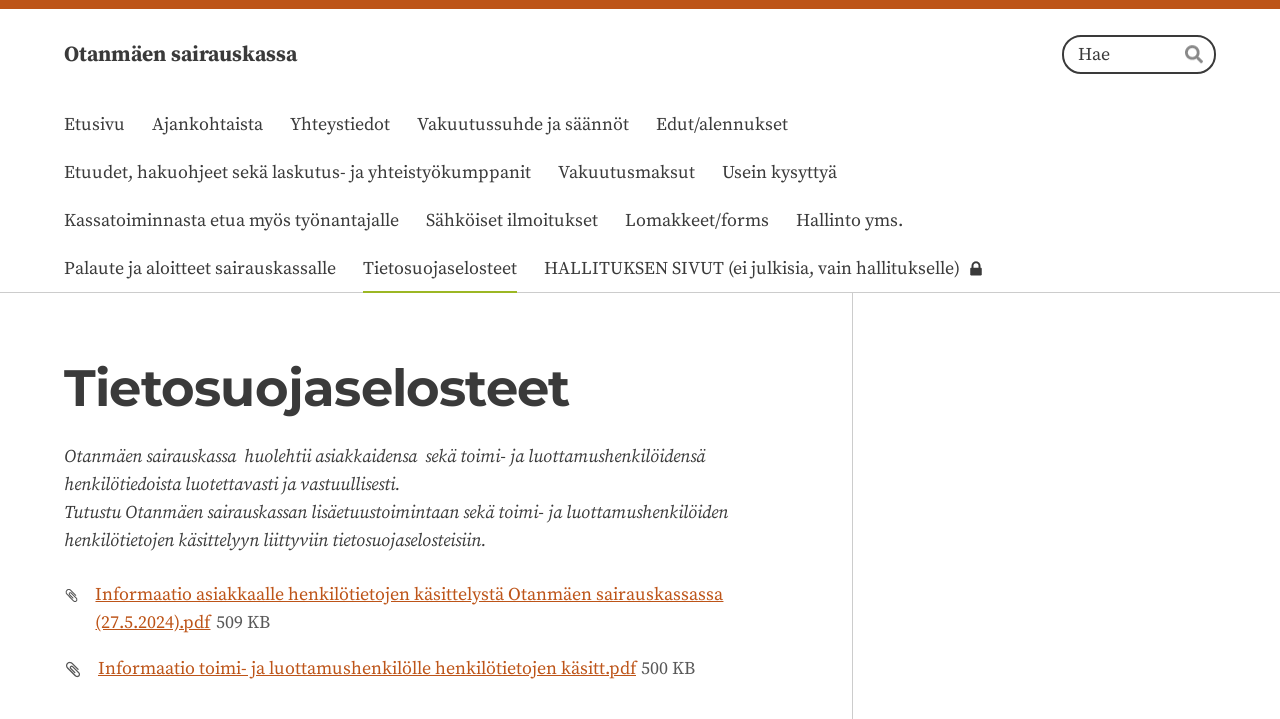

--- FILE ---
content_type: text/html; charset=utf-8
request_url: https://www.otanmaensairauskassa.fi/tietosuojaselosteet/
body_size: 5894
content:
<!DOCTYPE html>
<html class="no-js" lang="fi">

<head>
  <title>Tietosuojaselosteet - Otanmäen sairauskassa</title>
  <meta charset="utf-8">
  <meta name="viewport" content="width=device-width,initial-scale=1.0">
  <link rel="preconnect" href="https://fonts.avoine.com" crossorigin>
  <link rel="preconnect" href="https://bin.yhdistysavain.fi" crossorigin>
  <script data-cookieconsent="ignore">
    document.documentElement.classList.replace('no-js', 'js')
  </script>
  
  <link href="https://fonts.avoine.com/fonts/montserrat/ya.css" rel="stylesheet" class="font-import"><link href="https://fonts.avoine.com/fonts/source-serif-pro/ya.css" rel="stylesheet" class="font-import">
  <link rel="stylesheet" href="/@css/browsing-1.css?b1768915418s1727767255761">
  
<link rel="canonical" href="https://www.otanmaensairauskassa.fi/tietosuojaselosteet/"><meta name="description" content="Otanmäen sairauskassa huolehtii asiakkaidensa sekä toimi- ja luottamushenkilöidensä henkilötiedoista luotettavasti ja vastuullisesti. Tutustu Otanmäen sairauskassan lisäetuustoimintaan sekä toimi- ja…"><meta itemprop="name" content="Tietosuojaselosteet"><meta itemprop="url" content="https://www.otanmaensairauskassa.fi/tietosuojaselosteet/"><meta property="og:type" content="website"><meta property="og:title" content="Tietosuojaselosteet"><meta property="og:url" content="https://www.otanmaensairauskassa.fi/tietosuojaselosteet/"><meta property="og:description" content="Otanmäen sairauskassa huolehtii asiakkaidensa sekä toimi- ja luottamushenkilöidensä henkilötiedoista luotettavasti ja vastuullisesti. Tutustu Otanmäen sairauskassan lisäetuustoimintaan sekä toimi- ja…"><meta property="og:site_name" content="Otanmäen sairauskassa"><meta name="twitter:card" content="summary_large_image"><meta name="twitter:title" content="Tietosuojaselosteet"><meta name="twitter:description" content="Otanmäen sairauskassa huolehtii asiakkaidensa sekä toimi- ja luottamushenkilöidensä henkilötiedoista luotettavasti ja vastuullisesti. Tutustu Otanmäen sairauskassan lisäetuustoimintaan sekä toimi- ja…">

  
  <script type="module" src="/@res/ssr-browsing/ssr-browsing.js?b1768915418"></script>
</head>

<body data-styles-page-id="1">
  
  
  <div id="app" class=""><a class="skip-link noindex" href="#start-of-content">Siirry sivun sisältöön</a><div class="bartender"><!----><div class="d4-canvas bartender__content"><div class="d4-mobile-bar noindex"><!----><div class="d4-mobile-bar__col d4-mobile-bar__col--fill"><button class="d4-mobile-bar__item d4-offcanvas-toggle" data-bartender-toggle="left"><span aria-hidden="true" class="icon d4-offcanvas-toggle__icon"><svg style="fill: currentColor; width: 17px; height: 17px" width="1792" height="1792" viewBox="0 0 1792 1792" xmlns="http://www.w3.org/2000/svg">
  <path d="M1664 1344v128q0 26-19 45t-45 19h-1408q-26 0-45-19t-19-45v-128q0-26 19-45t45-19h1408q26 0 45 19t19 45zm0-512v128q0 26-19 45t-45 19h-1408q-26 0-45-19t-19-45v-128q0-26 19-45t45-19h1408q26 0 45 19t19 45zm0-512v128q0 26-19 45t-45 19h-1408q-26 0-45-19t-19-45v-128q0-26 19-45t45-19h1408q26 0 45 19t19 45z"/>
</svg>
</span><span class="d4-offcanvas-toggle__text">Valikko</span></button></div><div class="d4-mobile-bar__col d4-mobile-bar__col--right"><div class="d4-mobile-bar__item"><form action="/@search" method="get" class="d4-theme-search noindex d4-theme-search--mobile"><div class="d4-theme-search__field d4-theme-search__field--query"><label for="search-mobile-q" class="d4-theme-search__label sr-only">Haku</label><input class="d4-theme-search__input d4-theme-search__input--grow" type="search" id="search-mobile-q" name="q" placeholder="Hae" autocomplete="off" required><button class="d4-theme-search__submit" type="submit"><span aria-hidden="true" class="icon d4-theme-search__icon"><svg style="fill: currentColor; width: 12px; height: 12px" xmlns="http://www.w3.org/2000/svg" viewBox="0 0 512 512"><path d="M505 442.7L405.3 343c-4.5-4.5-10.6-7-17-7H372c27.6-35.3 44-79.7 44-128C416 93.1 322.9 0 208 0S0 93.1 0 208s93.1 208 208 208c48.3 0 92.7-16.4 128-44v16.3c0 6.4 2.5 12.5 7 17l99.7 99.7c9.4 9.4 24.6 9.4 33.9 0l28.3-28.3c9.4-9.4 9.4-24.6.1-34zM208 336c-70.7 0-128-57.2-128-128 0-70.7 57.2-128 128-128 70.7 0 128 57.2 128 128 0 70.7-57.2 128-128 128z"></path></svg>
</span><span class="sr-only">Hae</span></button></div></form></div></div></div><div class="d4-canvas-background"><div class="d4-canvas-background__image"></div><div class="d4-background-layers"><div class="d4-background-layer d4-background-layer--brightness"></div><div class="d4-background-layer d4-background-layer--overlay"></div><div class="d4-background-layer d4-background-layer--fade"></div></div></div><header class="d4-header"><div class="d4-header__wrap"><div class="d4-header__col d4-header__col--logo"><a class="d4-logo d4-logo--horizontal d4-logo--modern noindex" href="/"><div class="d4-logo__image"></div><div class="d4-logo__textWrap"><span class="d4-logo__text">Otanmäen sairauskassa </span></div></a></div><div class="d4-header__col d4-header__col--search"><form action="/@search" method="get" class="d4-theme-search noindex d4-theme-search--header"><div class="d4-theme-search__field d4-theme-search__field--query"><label for="search-desktop-q" class="d4-theme-search__label sr-only">Haku</label><input class="d4-theme-search__input d4-theme-search__input--grow" type="search" id="search-desktop-q" name="q" placeholder="Hae" autocomplete="off" required><button class="d4-theme-search__submit" type="submit"><span aria-hidden="true" class="icon d4-theme-search__icon"><svg style="fill: currentColor; width: 12px; height: 12px" xmlns="http://www.w3.org/2000/svg" viewBox="0 0 512 512"><path d="M505 442.7L405.3 343c-4.5-4.5-10.6-7-17-7H372c27.6-35.3 44-79.7 44-128C416 93.1 322.9 0 208 0S0 93.1 0 208s93.1 208 208 208c48.3 0 92.7-16.4 128-44v16.3c0 6.4 2.5 12.5 7 17l99.7 99.7c9.4 9.4 24.6 9.4 33.9 0l28.3-28.3c9.4-9.4 9.4-24.6.1-34zM208 336c-70.7 0-128-57.2-128-128 0-70.7 57.2-128 128-128 70.7 0 128 57.2 128 128 0 70.7-57.2 128-128 128z"></path></svg>
</span><span class="sr-only">Hae</span></button></div></form></div></div><div class="d4-header__wrap"><div class="d4-header__col d4-header__col--nav"><nav class="d4-main-nav"><ul class="d4-main-nav__list" tabindex="-1"><!--[--><li class="d4-main-nav__item d4-main-nav__item--level-1"><a class="d4-main-nav__link" href="/" aria-current="false"><!----><span class="d4-main-nav__title">Etusivu</span><!----></a><!----></li><li class="d4-main-nav__item d4-main-nav__item--level-1"><a class="d4-main-nav__link" href="/ajankohtaista/" aria-current="false"><!----><span class="d4-main-nav__title">Ajankohtaista</span><!----></a><!----></li><li class="d4-main-nav__item d4-main-nav__item--level-1"><a class="d4-main-nav__link" href="/yhteystiedot/" aria-current="false"><!----><span class="d4-main-nav__title">Yhteystiedot</span><!----></a><!----></li><li class="d4-main-nav__item d4-main-nav__item--level-1 nav__item--has-children"><a class="d4-main-nav__link" href="/jasenyys/" aria-current="false"><!----><span class="d4-main-nav__title">Vakuutussuhde ja säännöt</span><!----></a><!----></li><li class="d4-main-nav__item d4-main-nav__item--level-1"><a class="d4-main-nav__link" href="/edut-alennukset/" aria-current="false"><!----><span class="d4-main-nav__title">Edut/alennukset</span><!----></a><!----></li><li class="d4-main-nav__item d4-main-nav__item--level-1 nav__item--has-children"><a class="d4-main-nav__link" href="/korvaukset/" aria-current="false"><!----><span class="d4-main-nav__title">Etuudet, hakuohjeet sekä laskutus- ja yhteistyökumppanit</span><!----></a><!----></li><li class="d4-main-nav__item d4-main-nav__item--level-1 nav__item--has-children"><a class="d4-main-nav__link" href="/vakuutusmaksut/" aria-current="false"><!----><span class="d4-main-nav__title">Vakuutusmaksut</span><!----></a><!----></li><li class="d4-main-nav__item d4-main-nav__item--level-1"><a class="d4-main-nav__link" href="/usein-kysyttya/" aria-current="false"><!----><span class="d4-main-nav__title">Usein kysyttyä</span><!----></a><!----></li><li class="d4-main-nav__item d4-main-nav__item--level-1"><a class="d4-main-nav__link" href="/kassatoiminnasta-etua-myos-tyonanta/" aria-current="false"><!----><span class="d4-main-nav__title">Kassatoiminnasta etua myös työnantajalle</span><!----></a><!----></li><li class="d4-main-nav__item d4-main-nav__item--level-1"><a class="d4-main-nav__link" href="/sahkoiset-ilmoitukset/" aria-current="false"><!----><span class="d4-main-nav__title">Sähköiset ilmoitukset</span><!----></a><!----></li><li class="d4-main-nav__item d4-main-nav__item--level-1"><a class="d4-main-nav__link" href="/lomakkeet/" aria-current="false"><!----><span class="d4-main-nav__title">Lomakkeet/forms</span><!----></a><!----></li><li class="d4-main-nav__item d4-main-nav__item--level-1 nav__item--has-children"><a class="d4-main-nav__link" href="/hallinto/" aria-current="false"><!----><span class="d4-main-nav__title">Hallinto yms.</span><!----></a><!----></li><li class="d4-main-nav__item d4-main-nav__item--level-1 nav__item--has-children"><a class="d4-main-nav__link" href="/palaute/" aria-current="false"><!----><span class="d4-main-nav__title">Palaute ja aloitteet sairauskassalle</span><!----></a><!----></li><li class="d4-main-nav__item d4-main-nav__item--level-1 d4-main-nav__item--parent d4-main-nav__item--current"><a class="d4-main-nav__link" href="/tietosuojaselosteet/" aria-current="page"><!----><span class="d4-main-nav__title">Tietosuojaselosteet</span><!----></a><!----></li><li class="d4-main-nav__item d4-main-nav__item--level-1"><a class="d4-main-nav__link" href="/hallitus/" aria-current="false"><!----><span class="d4-main-nav__title">HALLITUKSEN SIVUT (ei julkisia, vain hallitukselle)</span><span aria-hidden="true" class="icon d4-main-nav__icon"><svg style="fill: currentColor; width: 10px; height: 10px" width="1792" height="1792" viewBox="0 0 1792 1792" xmlns="http://www.w3.org/2000/svg">
  <path d="M640 768h512v-192q0-106-75-181t-181-75-181 75-75 181v192zm832 96v576q0 40-28 68t-68 28h-960q-40 0-68-28t-28-68v-576q0-40 28-68t68-28h32v-192q0-184 132-316t316-132 316 132 132 316v192h32q40 0 68 28t28 68z"/>
</svg>
</span></a><!----></li><!--]--></ul></nav></div></div></header><main role="main" id="start-of-content" class="d4-canvas__wrapper d4-canvas-wrapper"><!----><div class="d4-mainCol d4-mainCol--2-of-3 d4-mainCol--bordered"><div class="zone-container"><div class="zone" data-zone-id="50main"><!----><!--[--><!--[--><div class="widget-container" id="wc-AtteOUtrCRA1USx3bqMp"><div id="widget-AtteOUtrCRA1USx3bqMp" class="widget widget-text"><!--[--><div><h1><strong>Tietosuojaselosteet</strong></h1></div><!--]--></div></div><!--]--><!--[--><div class="widget-container" id="wc-lPFEWyF1NbxMFxxFJTIp"><div id="widget-lPFEWyF1NbxMFxxFJTIp" class="widget widget-text"><!--[--><div><p><em>Otanmäen sairauskassa  huolehtii asiakkaidensa  sekä toimi- ja luottamushenkilöidensä henkilötiedoista luotettavasti ja vastuullisesti. </em><br /><em>Tutustu Otanmäen sairauskassan lisäetuustoimintaan sekä toimi- ja luottamushenkilöiden henkilötietojen käsittelyyn liittyviin tietosuojaselosteisiin.</em></p></div><!--]--></div></div><!--]--><!--[--><div class="widget-container" id="wc-thzO6Pn8xQrIj3XKoCKS"><div id="widget-thzO6Pn8xQrIj3XKoCKS" class="widget widget-files"><!--[--><ul class="files"><!--[--><li class="file"><div class="v-row"><div class="v-row__wrap v-row__wrap--horizontal v-row__wrap--no-wrap" style="align-items:flex-start;justify-content:flex-start;"><!--[--><div class="v-col" style=""><!--[--><span aria-hidden="true" class="icon file__icon"><svg style="fill: currentColor; width: 20px; height: 20px" width="1792" height="1792" viewBox="0 0 1792 1792" xmlns="http://www.w3.org/2000/svg">
  <path fill="currentColor" d="M1596 1385q0 117-79 196t-196 79q-135 0-235-100l-777-776q-113-115-113-271 0-159 110-270t269-111q158 0 273 113l605 606q10 10 10 22 0 16-30.5 46.5t-46.5 30.5q-13 0-23-10l-606-607q-79-77-181-77-106 0-179 75t-73 181q0 105 76 181l776 777q63 63 145 63 64 0 106-42t42-106q0-82-63-145l-581-581q-26-24-60-24-29 0-48 19t-19 48q0 32 25 59l410 410q10 10 10 22 0 16-31 47t-47 31q-12 0-22-10l-410-410q-63-61-63-149 0-82 57-139t139-57q88 0 149 63l581 581q100 98 100 235z"/>
</svg>
</span><!--]--></div><div class="v-col v-col--fill" style=""><!--[--><div class="file__details"><a class="file__link" href="https://bin.yhdistysavain.fi/1595541/L2iK4wr9D4aJD4DkNVVG0aK0li/Informaatio%20asiakkaalle%20henkil%C3%B6tietojen%20k%C3%A4sittelyst%C3%A4%20Otanm%C3%A4en%20sairauskassassa%20(27.5.2024).pdf" download="Informaatio asiakkaalle henkilötietojen käsittelystä Otanmäen sairauskassassa (27.5.2024).pdf">Informaatio asiakkaalle henkilötietojen käsittelystä Otanmäen sairauskassassa (27.5.2024).pdf</a><span class="file__size">509 KB</span></div><!--[--><!----><!--]--><!--]--></div><!--[--><!--]--><!--]--></div></div></li><li class="file"><div class="v-row"><div class="v-row__wrap v-row__wrap--horizontal v-row__wrap--no-wrap" style="align-items:flex-start;justify-content:flex-start;"><!--[--><div class="v-col" style=""><!--[--><span aria-hidden="true" class="icon file__icon"><svg style="fill: currentColor; width: 20px; height: 20px" width="1792" height="1792" viewBox="0 0 1792 1792" xmlns="http://www.w3.org/2000/svg">
  <path fill="currentColor" d="M1596 1385q0 117-79 196t-196 79q-135 0-235-100l-777-776q-113-115-113-271 0-159 110-270t269-111q158 0 273 113l605 606q10 10 10 22 0 16-30.5 46.5t-46.5 30.5q-13 0-23-10l-606-607q-79-77-181-77-106 0-179 75t-73 181q0 105 76 181l776 777q63 63 145 63 64 0 106-42t42-106q0-82-63-145l-581-581q-26-24-60-24-29 0-48 19t-19 48q0 32 25 59l410 410q10 10 10 22 0 16-31 47t-47 31q-12 0-22-10l-410-410q-63-61-63-149 0-82 57-139t139-57q88 0 149 63l581 581q100 98 100 235z"/>
</svg>
</span><!--]--></div><div class="v-col v-col--fill" style=""><!--[--><div class="file__details"><a class="file__link" href="https://bin.yhdistysavain.fi/1595541/VktEU6ytrPCwXP1YOb2Y0YfgTj/Informaatio%20toimi-%20ja%20luottamushenkil%C3%B6lle%20henkil%C3%B6tietojen%20k%C3%A4sitt.pdf" download="Informaatio toimi- ja luottamushenkilölle henkilötietojen käsitt.pdf">Informaatio toimi- ja luottamushenkilölle henkilötietojen käsitt.pdf</a><span class="file__size">500 KB</span></div><!--[--><!----><!--]--><!--]--></div><!--[--><!--]--><!--]--></div></div></li><!--]--></ul><!--]--></div></div><!--]--><!--]--><!----></div><!----></div></div><aside class="d4-mainCol d4-mainCol--1-of-3"><!----><div class="zone-container"><div class="zone" data-zone-id="75narrowright"><!----><!--[--><!--]--><!----></div><!----></div></aside><!----></main><footer class="d4-footer"><div class="d4-footer__wrap flex"><div class="d4-footer__copylogin copylogin"><span><a id="login-link" href="/@admin/website/?page=%2Ftietosuojaselosteet%2F" target="_top" rel="nofollow" aria-label="Kirjaudu sivustolle"> © </a> Otanmäen sairauskassa</span></div><div class="d4-footer__menu footer-menu" data-widget-edit-tip=""><ul><!----><!----><!----><!----><!----><li><a href="https://www.yhdistysavain.fi" class="made-with" target="_blank" rel="noopener">Tehty Yhdistysavaimella</a></li></ul></div></div></footer></div><div class="d4-offcanvas d4-offcanvas--left bartender__bar bartender__bar--left" aria-label="Valikko" mode="float"><!----><nav class="d4-mobile-nav"><ul class="d4-mobile-nav__list" tabindex="-1"><!--[--><li class="d4-mobile-nav__item d4-mobile-nav__item--level-1"><a class="d4-mobile-nav__link" href="/" aria-current="false"><!----><span class="d4-mobile-nav__title">Etusivu</span><!----></a><!----></li><li class="d4-mobile-nav__item d4-mobile-nav__item--level-1"><a class="d4-mobile-nav__link" href="/ajankohtaista/" aria-current="false"><!----><span class="d4-mobile-nav__title">Ajankohtaista</span><!----></a><!----></li><li class="d4-mobile-nav__item d4-mobile-nav__item--level-1"><a class="d4-mobile-nav__link" href="/yhteystiedot/" aria-current="false"><!----><span class="d4-mobile-nav__title">Yhteystiedot</span><!----></a><!----></li><li class="d4-mobile-nav__item d4-mobile-nav__item--level-1 d4-mobile-nav__item--has-children"><a class="d4-mobile-nav__link" href="/jasenyys/" aria-current="false"><!----><span class="d4-mobile-nav__title">Vakuutussuhde ja säännöt</span><!----></a><!--[--><button class="navExpand navExpand--active" data-text-expand="Näytä sivun Vakuutussuhde ja säännöt alasivut" data-text-unexpand="Piilota sivun Vakuutussuhde ja säännöt alasivut" aria-label="Näytä sivun Vakuutussuhde ja säännöt alasivut" aria-controls="nav__list--82" aria-expanded="true"><span aria-hidden="true" class="icon navExpand__icon navExpand__icon--plus"><svg style="fill: currentColor; width: 14px; height: 14px" width="11" height="11" viewBox="0 0 11 11" xmlns="http://www.w3.org/2000/svg">
  <path d="M11 5.182v.636c0 .227-.08.42-.24.58-.158.16-.35.238-.578.238H6.636v3.546c0 .227-.08.42-.238.58-.16.158-.353.238-.58.238h-.636c-.227 0-.42-.08-.58-.24-.16-.158-.238-.35-.238-.578V6.636H.818c-.227 0-.42-.08-.58-.238C.08 6.238 0 6.045 0 5.818v-.636c0-.227.08-.42.24-.58.158-.16.35-.238.578-.238h3.546V.818c0-.227.08-.42.238-.58.16-.158.353-.238.58-.238h.636c.227 0 .42.08.58.24.16.158.238.35.238.578v3.546h3.546c.227 0 .42.08.58.238.158.16.238.353.238.58z" fill-rule="nonzero"/>
</svg>
</span><span aria-hidden="true" class="icon navExpand__icon navExpand__icon--minus"><svg style="fill: currentColor; width: 14px; height: 14px" width="1792" height="1792" viewBox="0 0 1792 1792" xmlns="http://www.w3.org/2000/svg">
  <path d="M1600 736v192q0 40-28 68t-68 28h-1216q-40 0-68-28t-28-68v-192q0-40 28-68t68-28h1216q40 0 68 28t28 68z"/>
</svg>
</span></button><ul class="d4-mobile-nav__list" tabindex="-1" id="nav__list--82" aria-label="Sivun Vakuutussuhde ja säännöt alasivut"><!--[--><li class="d4-mobile-nav__item d4-mobile-nav__item--level-2"><a class="d4-mobile-nav__link" href="/jasenyys/sairauskassan-esittely/" aria-current="false"><!----><span class="d4-mobile-nav__title">Esittely/presentation</span><!----></a><!----></li><li class="d4-mobile-nav__item d4-mobile-nav__item--level-2"><a class="d4-mobile-nav__link" href="/jasenyys/saannot/" aria-current="false"><!----><span class="d4-mobile-nav__title">Säännöt</span><!----></a><!----></li><li class="d4-mobile-nav__item d4-mobile-nav__item--level-2"><a class="d4-mobile-nav__link" href="/jasenyys/miksi-kannattaa-liittya-kassaan/" aria-current="false"><!----><span class="d4-mobile-nav__title">Miksi kannattaa liittyä sairauskassaan</span><!----></a><!----></li><li class="d4-mobile-nav__item d4-mobile-nav__item--level-2"><a class="d4-mobile-nav__link" href="/jasenyys/kassaan-liittyminen/" aria-current="false"><!----><span class="d4-mobile-nav__title">Sairauskassaan liittyminen</span><!----></a><!----></li><li class="d4-mobile-nav__item d4-mobile-nav__item--level-2"><a class="d4-mobile-nav__link" href="/jasenyys/tyosuhteen-paattyminen-skoda-transt/" aria-current="false"><!----><span class="d4-mobile-nav__title">Työsuhteen päättyessä myös vakuutussuhde päättyy</span><!----></a><!----></li><li class="d4-mobile-nav__item d4-mobile-nav__item--level-2"><a class="d4-mobile-nav__link" href="/jasenyys/kassasta-eroaminen/" aria-current="false"><!----><span class="d4-mobile-nav__title">Sairauskassasta eroaminen työsuhteen päättymättä</span><!----></a><!----></li><li class="d4-mobile-nav__item d4-mobile-nav__item--level-2"><a class="d4-mobile-nav__link" href="/jasenyys/palkaton-jakso/" aria-current="false"><!----><span class="d4-mobile-nav__title">Palkaton poissaolojakso tai osa-aikainen työskentely</span><!----></a><!----></li><li class="d4-mobile-nav__item d4-mobile-nav__item--level-2"><a class="d4-mobile-nav__link" href="/jasenyys/sairauskassan-jasenkortti/" aria-current="false"><!----><span class="d4-mobile-nav__title">Jäsenkortti</span><!----></a><!----></li><!--]--></ul><!--]--></li><li class="d4-mobile-nav__item d4-mobile-nav__item--level-1"><a class="d4-mobile-nav__link" href="/edut-alennukset/" aria-current="false"><!----><span class="d4-mobile-nav__title">Edut/alennukset</span><!----></a><!----></li><li class="d4-mobile-nav__item d4-mobile-nav__item--level-1 d4-mobile-nav__item--has-children"><a class="d4-mobile-nav__link" href="/korvaukset/" aria-current="false"><!----><span class="d4-mobile-nav__title">Etuudet, hakuohjeet sekä laskutus- ja yhteistyökumppanit</span><!----></a><!--[--><button class="navExpand navExpand--active" data-text-expand="Näytä sivun Etuudet, hakuohjeet sekä laskutus- ja yhteistyökumppanit alasivut" data-text-unexpand="Piilota sivun Etuudet, hakuohjeet sekä laskutus- ja yhteistyökumppanit alasivut" aria-label="Näytä sivun Etuudet, hakuohjeet sekä laskutus- ja yhteistyökumppanit alasivut" aria-controls="nav__list--15" aria-expanded="true"><span aria-hidden="true" class="icon navExpand__icon navExpand__icon--plus"><svg style="fill: currentColor; width: 14px; height: 14px" width="11" height="11" viewBox="0 0 11 11" xmlns="http://www.w3.org/2000/svg">
  <path d="M11 5.182v.636c0 .227-.08.42-.24.58-.158.16-.35.238-.578.238H6.636v3.546c0 .227-.08.42-.238.58-.16.158-.353.238-.58.238h-.636c-.227 0-.42-.08-.58-.24-.16-.158-.238-.35-.238-.578V6.636H.818c-.227 0-.42-.08-.58-.238C.08 6.238 0 6.045 0 5.818v-.636c0-.227.08-.42.24-.58.158-.16.35-.238.578-.238h3.546V.818c0-.227.08-.42.238-.58.16-.158.353-.238.58-.238h.636c.227 0 .42.08.58.24.16.158.238.35.238.578v3.546h3.546c.227 0 .42.08.58.238.158.16.238.353.238.58z" fill-rule="nonzero"/>
</svg>
</span><span aria-hidden="true" class="icon navExpand__icon navExpand__icon--minus"><svg style="fill: currentColor; width: 14px; height: 14px" width="1792" height="1792" viewBox="0 0 1792 1792" xmlns="http://www.w3.org/2000/svg">
  <path d="M1600 736v192q0 40-28 68t-68 28h-1216q-40 0-68-28t-28-68v-192q0-40 28-68t68-28h1216q40 0 68 28t28 68z"/>
</svg>
</span></button><ul class="d4-mobile-nav__list" tabindex="-1" id="nav__list--15" aria-label="Sivun Etuudet, hakuohjeet sekä laskutus- ja yhteistyökumppanit alasivut"><!--[--><li class="d4-mobile-nav__item d4-mobile-nav__item--level-2"><a class="d4-mobile-nav__link" href="/korvaukset/hakuohjeet/" aria-current="false"><!----><span class="d4-mobile-nav__title">Hakuohjeet</span><!----></a><!----></li><li class="d4-mobile-nav__item d4-mobile-nav__item--level-2"><a class="d4-mobile-nav__link" href="/korvaukset/yleisohjeet/" aria-current="false"><!----><span class="d4-mobile-nav__title">Yleisohjeet</span><!----></a><!----></li><li class="d4-mobile-nav__item d4-mobile-nav__item--level-2"><a class="d4-mobile-nav__link" href="/korvaukset/taulukko/" aria-current="false"><!----><span class="d4-mobile-nav__title">Taulukot sairauskassan korvauksista</span><!----></a><!----></li><li class="d4-mobile-nav__item d4-mobile-nav__item--level-2"><a class="d4-mobile-nav__link" href="/korvaukset/miten-sairauskassan-korvaus-lasketa/" aria-current="false"><!----><span class="d4-mobile-nav__title">Miten sairauskassan korvaus lasketaan</span><!----></a><!----></li><li class="d4-mobile-nav__item d4-mobile-nav__item--level-2 d4-mobile-nav__item--has-children"><a class="d4-mobile-nav__link" href="/korvaukset/sopimuskumppanit/" aria-current="false"><!----><span class="d4-mobile-nav__title">Laskutus- ja yhteistyösopimuskumppanit</span><!----></a><!--[--><button class="navExpand navExpand--active" data-text-expand="Näytä sivun Laskutus- ja yhteistyösopimuskumppanit alasivut" data-text-unexpand="Piilota sivun Laskutus- ja yhteistyösopimuskumppanit alasivut" aria-label="Näytä sivun Laskutus- ja yhteistyösopimuskumppanit alasivut" aria-controls="nav__list--211" aria-expanded="true"><span aria-hidden="true" class="icon navExpand__icon navExpand__icon--plus"><svg style="fill: currentColor; width: 14px; height: 14px" width="11" height="11" viewBox="0 0 11 11" xmlns="http://www.w3.org/2000/svg">
  <path d="M11 5.182v.636c0 .227-.08.42-.24.58-.158.16-.35.238-.578.238H6.636v3.546c0 .227-.08.42-.238.58-.16.158-.353.238-.58.238h-.636c-.227 0-.42-.08-.58-.24-.16-.158-.238-.35-.238-.578V6.636H.818c-.227 0-.42-.08-.58-.238C.08 6.238 0 6.045 0 5.818v-.636c0-.227.08-.42.24-.58.158-.16.35-.238.578-.238h3.546V.818c0-.227.08-.42.238-.58.16-.158.353-.238.58-.238h.636c.227 0 .42.08.58.24.16.158.238.35.238.578v3.546h3.546c.227 0 .42.08.58.238.158.16.238.353.238.58z" fill-rule="nonzero"/>
</svg>
</span><span aria-hidden="true" class="icon navExpand__icon navExpand__icon--minus"><svg style="fill: currentColor; width: 14px; height: 14px" width="1792" height="1792" viewBox="0 0 1792 1792" xmlns="http://www.w3.org/2000/svg">
  <path d="M1600 736v192q0 40-28 68t-68 28h-1216q-40 0-68-28t-28-68v-192q0-40 28-68t68-28h1216q40 0 68 28t28 68z"/>
</svg>
</span></button><ul class="d4-mobile-nav__list" tabindex="-1" id="nav__list--211" aria-label="Sivun Laskutus- ja yhteistyösopimuskumppanit alasivut"><!--[--><li class="d4-mobile-nav__item d4-mobile-nav__item--level-3"><a class="d4-mobile-nav__link" href="/korvaukset/sopimuskumppanit/yksityiset-terveydenhuollon-palvelu/" aria-current="false"><!----><span class="d4-mobile-nav__title">Yksityiset terveydenhuollon palveluntuottajat</span><!----></a><!----></li><li class="d4-mobile-nav__item d4-mobile-nav__item--level-3"><a class="d4-mobile-nav__link" href="/korvaukset/sopimuskumppanit/apteekit/" aria-current="false"><!----><span class="d4-mobile-nav__title">Apteekit</span><!----></a><!----></li><!--]--></ul><!--]--></li><li class="d4-mobile-nav__item d4-mobile-nav__item--level-2 d4-mobile-nav__item--has-children"><a class="d4-mobile-nav__link" href="/korvaukset/hammashoito/" aria-current="false"><!----><span class="d4-mobile-nav__title">Hammashoito</span><!----></a><!--[--><button class="navExpand navExpand--active" data-text-expand="Näytä sivun Hammashoito alasivut" data-text-unexpand="Piilota sivun Hammashoito alasivut" aria-label="Näytä sivun Hammashoito alasivut" aria-controls="nav__list--23" aria-expanded="true"><span aria-hidden="true" class="icon navExpand__icon navExpand__icon--plus"><svg style="fill: currentColor; width: 14px; height: 14px" width="11" height="11" viewBox="0 0 11 11" xmlns="http://www.w3.org/2000/svg">
  <path d="M11 5.182v.636c0 .227-.08.42-.24.58-.158.16-.35.238-.578.238H6.636v3.546c0 .227-.08.42-.238.58-.16.158-.353.238-.58.238h-.636c-.227 0-.42-.08-.58-.24-.16-.158-.238-.35-.238-.578V6.636H.818c-.227 0-.42-.08-.58-.238C.08 6.238 0 6.045 0 5.818v-.636c0-.227.08-.42.24-.58.158-.16.35-.238.578-.238h3.546V.818c0-.227.08-.42.238-.58.16-.158.353-.238.58-.238h.636c.227 0 .42.08.58.24.16.158.238.35.238.578v3.546h3.546c.227 0 .42.08.58.238.158.16.238.353.238.58z" fill-rule="nonzero"/>
</svg>
</span><span aria-hidden="true" class="icon navExpand__icon navExpand__icon--minus"><svg style="fill: currentColor; width: 14px; height: 14px" width="1792" height="1792" viewBox="0 0 1792 1792" xmlns="http://www.w3.org/2000/svg">
  <path d="M1600 736v192q0 40-28 68t-68 28h-1216q-40 0-68-28t-28-68v-192q0-40 28-68t68-28h1216q40 0 68 28t28 68z"/>
</svg>
</span></button><ul class="d4-mobile-nav__list" tabindex="-1" id="nav__list--23" aria-label="Sivun Hammashoito alasivut"><!--[--><li class="d4-mobile-nav__item d4-mobile-nav__item--level-3"><a class="d4-mobile-nav__link" href="/korvaukset/hammashoito/ehdot-hammashoidon-korvauksissa/" aria-current="false"><!----><span class="d4-mobile-nav__title">Ehdot hammashoidon korvauksissa</span><!----></a><!----></li><!--]--></ul><!--]--></li><li class="d4-mobile-nav__item d4-mobile-nav__item--level-2"><a class="d4-mobile-nav__link" href="/korvaukset/poliklinikkamaksu/" aria-current="false"><!----><span class="d4-mobile-nav__title">Julkisen terveydenhuollon maksut</span><!----></a><!----></li><li class="d4-mobile-nav__item d4-mobile-nav__item--level-2"><a class="d4-mobile-nav__link" href="/korvaukset/hieronta/" aria-current="false"><!----><span class="d4-mobile-nav__title">Fysioterapia, hieronta tms. hoito (ilman lääkärin määräystä)</span><!----></a><!----></li><li class="d4-mobile-nav__item d4-mobile-nav__item--level-2"><a class="d4-mobile-nav__link" href="/korvaukset/leikkaukset/" aria-current="false"><!----><span class="d4-mobile-nav__title">Leikkaukset</span><!----></a><!----></li><li class="d4-mobile-nav__item d4-mobile-nav__item--level-2"><a class="d4-mobile-nav__link" href="/korvaukset/laakeainepistokset/" aria-current="false"><!----><span class="d4-mobile-nav__title">Lääkeainepistokset</span><!----></a><!----></li><li class="d4-mobile-nav__item d4-mobile-nav__item--level-2"><a class="d4-mobile-nav__link" href="/korvaukset/laakkeet/" aria-current="false"><!----><span class="d4-mobile-nav__title">Lääkkeet (SVL:n nojalla korvattavia)</span><!----></a><!----></li><li class="d4-mobile-nav__item d4-mobile-nav__item--level-2"><a class="d4-mobile-nav__link" href="/korvaukset/laakkeet-joita-kela-ei-korvaa/" aria-current="false"><!----><span class="d4-mobile-nav__title">Lääkkeet (ei SVL-korvattavat)</span><!----></a><!----></li><li class="d4-mobile-nav__item d4-mobile-nav__item--level-2"><a class="d4-mobile-nav__link" href="/korvaukset/laakarinpalkkiot/" aria-current="false"><!----><span class="d4-mobile-nav__title">Lääkärinpalkkiot</span><!----></a><!----></li><li class="d4-mobile-nav__item d4-mobile-nav__item--level-2"><a class="d4-mobile-nav__link" href="/korvaukset/optikkomaksut/" aria-current="false"><!----><span class="d4-mobile-nav__title">Optikon tutkimukset</span><!----></a><!----></li><li class="d4-mobile-nav__item d4-mobile-nav__item--level-2"><a class="d4-mobile-nav__link" href="/korvaukset/rokotukset/" aria-current="false"><!----><span class="d4-mobile-nav__title">Rokotukset</span><!----></a><!----></li><li class="d4-mobile-nav__item d4-mobile-nav__item--level-2 d4-mobile-nav__item--has-children"><a class="d4-mobile-nav__link" href="/korvaukset/silmalasit/" aria-current="false"><!----><span class="d4-mobile-nav__title">Silmälasit/piilolinssit/laserleikkaukset</span><!----></a><!--[--><button class="navExpand navExpand--active" data-text-expand="Näytä sivun Silmälasit/piilolinssit/laserleikkaukset alasivut" data-text-unexpand="Piilota sivun Silmälasit/piilolinssit/laserleikkaukset alasivut" aria-label="Näytä sivun Silmälasit/piilolinssit/laserleikkaukset alasivut" aria-controls="nav__list--54" aria-expanded="true"><span aria-hidden="true" class="icon navExpand__icon navExpand__icon--plus"><svg style="fill: currentColor; width: 14px; height: 14px" width="11" height="11" viewBox="0 0 11 11" xmlns="http://www.w3.org/2000/svg">
  <path d="M11 5.182v.636c0 .227-.08.42-.24.58-.158.16-.35.238-.578.238H6.636v3.546c0 .227-.08.42-.238.58-.16.158-.353.238-.58.238h-.636c-.227 0-.42-.08-.58-.24-.16-.158-.238-.35-.238-.578V6.636H.818c-.227 0-.42-.08-.58-.238C.08 6.238 0 6.045 0 5.818v-.636c0-.227.08-.42.24-.58.158-.16.35-.238.578-.238h3.546V.818c0-.227.08-.42.238-.58.16-.158.353-.238.58-.238h.636c.227 0 .42.08.58.24.16.158.238.35.238.578v3.546h3.546c.227 0 .42.08.58.238.158.16.238.353.238.58z" fill-rule="nonzero"/>
</svg>
</span><span aria-hidden="true" class="icon navExpand__icon navExpand__icon--minus"><svg style="fill: currentColor; width: 14px; height: 14px" width="1792" height="1792" viewBox="0 0 1792 1792" xmlns="http://www.w3.org/2000/svg">
  <path d="M1600 736v192q0 40-28 68t-68 28h-1216q-40 0-68-28t-28-68v-192q0-40 28-68t68-28h1216q40 0 68 28t28 68z"/>
</svg>
</span></button><ul class="d4-mobile-nav__list" tabindex="-1" id="nav__list--54" aria-label="Sivun Silmälasit/piilolinssit/laserleikkaukset alasivut"><!--[--><li class="d4-mobile-nav__item d4-mobile-nav__item--level-3"><a class="d4-mobile-nav__link" href="/korvaukset/silmalasit/ehdot/" aria-current="false"><!----><span class="d4-mobile-nav__title">Ehdot</span><!----></a><!----></li><!--]--></ul><!--]--></li><li class="d4-mobile-nav__item d4-mobile-nav__item--level-2"><a class="d4-mobile-nav__link" href="/korvaukset/taittovirheleikkaukset/" aria-current="false"><!----><span class="d4-mobile-nav__title">Taittovirheleikkaukset</span><!----></a><!----></li><li class="d4-mobile-nav__item d4-mobile-nav__item--level-2"><a class="d4-mobile-nav__link" href="/korvaukset/toimenpide/" aria-current="false"><!----><span class="d4-mobile-nav__title">Toimenpide- ja laitosmaksut</span><!----></a><!----></li><li class="d4-mobile-nav__item d4-mobile-nav__item--level-2"><a class="d4-mobile-nav__link" href="/korvaukset/tukipohjalliset/" aria-current="false"><!----><span class="d4-mobile-nav__title">Apuvälineet, tukipohjalliset yms.</span><!----></a><!----></li><li class="d4-mobile-nav__item d4-mobile-nav__item--level-2"><a class="d4-mobile-nav__link" href="/korvaukset/tutkimukset/" aria-current="false"><!----><span class="d4-mobile-nav__title">Tutkimukset ja hoidot (lääkärin määräämät)</span><!----></a><!----></li><li class="d4-mobile-nav__item d4-mobile-nav__item--level-2"><a class="d4-mobile-nav__link" href="/korvaukset/tutkimukset-ilman-laakarin-maarayst/" aria-current="false"><!----><span class="d4-mobile-nav__title">Tutkimukset, ilman lääkärin määräystä</span><!----></a><!----></li><li class="d4-mobile-nav__item d4-mobile-nav__item--level-2"><a class="d4-mobile-nav__link" href="/korvaukset/sairaanhoitajan-antama-hoito/" aria-current="false"><!----><span class="d4-mobile-nav__title">Sairaanhoitajan antama hoito</span><!----></a><!----></li><li class="d4-mobile-nav__item d4-mobile-nav__item--level-2"><a class="d4-mobile-nav__link" href="/korvaukset/yksityisen-sairauskuluvakuutuksen-o-2/" aria-current="false"><!----><span class="d4-mobile-nav__title">Yksityisen sairauskuluvakuutuksen omavastuusosuus</span><!----></a><!----></li><li class="d4-mobile-nav__item d4-mobile-nav__item--level-2"><a class="d4-mobile-nav__link" href="/korvaukset/sairausvakuutuslain-mukaiset-kor/" aria-current="false"><!----><span class="d4-mobile-nav__title">Sairausvakuutuslain mukaiset korvaukset, voimassa 31.12.22 saakka</span><!----></a><!----></li><li class="d4-mobile-nav__item d4-mobile-nav__item--level-2"><a class="d4-mobile-nav__link" href="/korvaukset/ei-korvata/" aria-current="false"><!----><span class="d4-mobile-nav__title">❌EI KORVATA (luettelo ei kattava, kerätty yleisimmät)</span><!----></a><!----></li><!--]--></ul><!--]--></li><li class="d4-mobile-nav__item d4-mobile-nav__item--level-1 d4-mobile-nav__item--has-children"><a class="d4-mobile-nav__link" href="/vakuutusmaksut/" aria-current="false"><!----><span class="d4-mobile-nav__title">Vakuutusmaksut</span><!----></a><!--[--><button class="navExpand navExpand--active" data-text-expand="Näytä sivun Vakuutusmaksut alasivut" data-text-unexpand="Piilota sivun Vakuutusmaksut alasivut" aria-label="Näytä sivun Vakuutusmaksut alasivut" aria-controls="nav__list--223" aria-expanded="true"><span aria-hidden="true" class="icon navExpand__icon navExpand__icon--plus"><svg style="fill: currentColor; width: 14px; height: 14px" width="11" height="11" viewBox="0 0 11 11" xmlns="http://www.w3.org/2000/svg">
  <path d="M11 5.182v.636c0 .227-.08.42-.24.58-.158.16-.35.238-.578.238H6.636v3.546c0 .227-.08.42-.238.58-.16.158-.353.238-.58.238h-.636c-.227 0-.42-.08-.58-.24-.16-.158-.238-.35-.238-.578V6.636H.818c-.227 0-.42-.08-.58-.238C.08 6.238 0 6.045 0 5.818v-.636c0-.227.08-.42.24-.58.158-.16.35-.238.578-.238h3.546V.818c0-.227.08-.42.238-.58.16-.158.353-.238.58-.238h.636c.227 0 .42.08.58.24.16.158.238.35.238.578v3.546h3.546c.227 0 .42.08.58.238.158.16.238.353.238.58z" fill-rule="nonzero"/>
</svg>
</span><span aria-hidden="true" class="icon navExpand__icon navExpand__icon--minus"><svg style="fill: currentColor; width: 14px; height: 14px" width="1792" height="1792" viewBox="0 0 1792 1792" xmlns="http://www.w3.org/2000/svg">
  <path d="M1600 736v192q0 40-28 68t-68 28h-1216q-40 0-68-28t-28-68v-192q0-40 28-68t68-28h1216q40 0 68 28t28 68z"/>
</svg>
</span></button><ul class="d4-mobile-nav__list" tabindex="-1" id="nav__list--223" aria-label="Sivun Vakuutusmaksut alasivut"><!--[--><li class="d4-mobile-nav__item d4-mobile-nav__item--level-2"><a class="d4-mobile-nav__link" href="/vakuutusmaksut/e-laskutus/" aria-current="false"><!----><span class="d4-mobile-nav__title">Vakuutusmaksujen laskutus</span><!----></a><!----></li><li class="d4-mobile-nav__item d4-mobile-nav__item--level-2"><a class="d4-mobile-nav__link" href="/vakuutusmaksut/rek-palv-sihti-oy-n-tyontekijoiden/" aria-current="false"><!----><span class="d4-mobile-nav__title">Rek.palv.Sihti Oy:n työntekijöiden vakuutusmaksut</span><!----></a><!----></li><!--]--></ul><!--]--></li><li class="d4-mobile-nav__item d4-mobile-nav__item--level-1"><a class="d4-mobile-nav__link" href="/usein-kysyttya/" aria-current="false"><!----><span class="d4-mobile-nav__title">Usein kysyttyä</span><!----></a><!----></li><li class="d4-mobile-nav__item d4-mobile-nav__item--level-1"><a class="d4-mobile-nav__link" href="/kassatoiminnasta-etua-myos-tyonanta/" aria-current="false"><!----><span class="d4-mobile-nav__title">Kassatoiminnasta etua myös työnantajalle</span><!----></a><!----></li><li class="d4-mobile-nav__item d4-mobile-nav__item--level-1"><a class="d4-mobile-nav__link" href="/sahkoiset-ilmoitukset/" aria-current="false"><!----><span class="d4-mobile-nav__title">Sähköiset ilmoitukset</span><!----></a><!----></li><li class="d4-mobile-nav__item d4-mobile-nav__item--level-1"><a class="d4-mobile-nav__link" href="/lomakkeet/" aria-current="false"><!----><span class="d4-mobile-nav__title">Lomakkeet/forms</span><!----></a><!----></li><li class="d4-mobile-nav__item d4-mobile-nav__item--level-1 d4-mobile-nav__item--has-children"><a class="d4-mobile-nav__link" href="/hallinto/" aria-current="false"><!----><span class="d4-mobile-nav__title">Hallinto yms.</span><!----></a><!--[--><button class="navExpand navExpand--active" data-text-expand="Näytä sivun Hallinto yms. alasivut" data-text-unexpand="Piilota sivun Hallinto yms. alasivut" aria-label="Näytä sivun Hallinto yms. alasivut" aria-controls="nav__list--106" aria-expanded="true"><span aria-hidden="true" class="icon navExpand__icon navExpand__icon--plus"><svg style="fill: currentColor; width: 14px; height: 14px" width="11" height="11" viewBox="0 0 11 11" xmlns="http://www.w3.org/2000/svg">
  <path d="M11 5.182v.636c0 .227-.08.42-.24.58-.158.16-.35.238-.578.238H6.636v3.546c0 .227-.08.42-.238.58-.16.158-.353.238-.58.238h-.636c-.227 0-.42-.08-.58-.24-.16-.158-.238-.35-.238-.578V6.636H.818c-.227 0-.42-.08-.58-.238C.08 6.238 0 6.045 0 5.818v-.636c0-.227.08-.42.24-.58.158-.16.35-.238.578-.238h3.546V.818c0-.227.08-.42.238-.58.16-.158.353-.238.58-.238h.636c.227 0 .42.08.58.24.16.158.238.35.238.578v3.546h3.546c.227 0 .42.08.58.238.158.16.238.353.238.58z" fill-rule="nonzero"/>
</svg>
</span><span aria-hidden="true" class="icon navExpand__icon navExpand__icon--minus"><svg style="fill: currentColor; width: 14px; height: 14px" width="1792" height="1792" viewBox="0 0 1792 1792" xmlns="http://www.w3.org/2000/svg">
  <path d="M1600 736v192q0 40-28 68t-68 28h-1216q-40 0-68-28t-28-68v-192q0-40 28-68t68-28h1216q40 0 68 28t28 68z"/>
</svg>
</span></button><ul class="d4-mobile-nav__list" tabindex="-1" id="nav__list--106" aria-label="Sivun Hallinto yms. alasivut"><!--[--><li class="d4-mobile-nav__item d4-mobile-nav__item--level-2 d4-mobile-nav__item--has-children"><a class="d4-mobile-nav__link" href="/hallinto/kassankokous/" aria-current="false"><!----><span class="d4-mobile-nav__title">Kassankokoukset</span><!----></a><!--[--><button class="navExpand navExpand--active" data-text-expand="Näytä sivun Kassankokoukset alasivut" data-text-unexpand="Piilota sivun Kassankokoukset alasivut" aria-label="Näytä sivun Kassankokoukset alasivut" aria-controls="nav__list--217" aria-expanded="true"><span aria-hidden="true" class="icon navExpand__icon navExpand__icon--plus"><svg style="fill: currentColor; width: 14px; height: 14px" width="11" height="11" viewBox="0 0 11 11" xmlns="http://www.w3.org/2000/svg">
  <path d="M11 5.182v.636c0 .227-.08.42-.24.58-.158.16-.35.238-.578.238H6.636v3.546c0 .227-.08.42-.238.58-.16.158-.353.238-.58.238h-.636c-.227 0-.42-.08-.58-.24-.16-.158-.238-.35-.238-.578V6.636H.818c-.227 0-.42-.08-.58-.238C.08 6.238 0 6.045 0 5.818v-.636c0-.227.08-.42.24-.58.158-.16.35-.238.578-.238h3.546V.818c0-.227.08-.42.238-.58.16-.158.353-.238.58-.238h.636c.227 0 .42.08.58.24.16.158.238.35.238.578v3.546h3.546c.227 0 .42.08.58.238.158.16.238.353.238.58z" fill-rule="nonzero"/>
</svg>
</span><span aria-hidden="true" class="icon navExpand__icon navExpand__icon--minus"><svg style="fill: currentColor; width: 14px; height: 14px" width="1792" height="1792" viewBox="0 0 1792 1792" xmlns="http://www.w3.org/2000/svg">
  <path d="M1600 736v192q0 40-28 68t-68 28h-1216q-40 0-68-28t-28-68v-192q0-40 28-68t68-28h1216q40 0 68 28t28 68z"/>
</svg>
</span></button><ul class="d4-mobile-nav__list" tabindex="-1" id="nav__list--217" aria-label="Sivun Kassankokoukset alasivut"><!--[--><li class="d4-mobile-nav__item d4-mobile-nav__item--level-3"><a class="d4-mobile-nav__link" href="/hallinto/kassankokous/kassankokouskutsu/" aria-current="false"><!----><span class="d4-mobile-nav__title">Kassankokouskutsu</span><!----></a><!----></li><li class="d4-mobile-nav__item d4-mobile-nav__item--level-3"><a class="d4-mobile-nav__link" href="/hallinto/kassankokous/tilinpaatokset/" aria-current="false"><!----><span class="d4-mobile-nav__title">Tilinpäätökset</span><!----></a><!----></li><!--]--></ul><!--]--></li><li class="d4-mobile-nav__item d4-mobile-nav__item--level-2"><a class="d4-mobile-nav__link" href="/hallinto/valtakirjamalli/" aria-current="false"><!----><span class="d4-mobile-nav__title">Lomakkeet kassankokoukseen</span><!----></a><!----></li><!--]--></ul><!--]--></li><li class="d4-mobile-nav__item d4-mobile-nav__item--level-1 d4-mobile-nav__item--has-children"><a class="d4-mobile-nav__link" href="/palaute/" aria-current="false"><!----><span class="d4-mobile-nav__title">Palaute ja aloitteet sairauskassalle</span><!----></a><!--[--><button class="navExpand navExpand--active" data-text-expand="Näytä sivun Palaute ja aloitteet sairauskassalle alasivut" data-text-unexpand="Piilota sivun Palaute ja aloitteet sairauskassalle alasivut" aria-label="Näytä sivun Palaute ja aloitteet sairauskassalle alasivut" aria-controls="nav__list--191" aria-expanded="true"><span aria-hidden="true" class="icon navExpand__icon navExpand__icon--plus"><svg style="fill: currentColor; width: 14px; height: 14px" width="11" height="11" viewBox="0 0 11 11" xmlns="http://www.w3.org/2000/svg">
  <path d="M11 5.182v.636c0 .227-.08.42-.24.58-.158.16-.35.238-.578.238H6.636v3.546c0 .227-.08.42-.238.58-.16.158-.353.238-.58.238h-.636c-.227 0-.42-.08-.58-.24-.16-.158-.238-.35-.238-.578V6.636H.818c-.227 0-.42-.08-.58-.238C.08 6.238 0 6.045 0 5.818v-.636c0-.227.08-.42.24-.58.158-.16.35-.238.578-.238h3.546V.818c0-.227.08-.42.238-.58.16-.158.353-.238.58-.238h.636c.227 0 .42.08.58.24.16.158.238.35.238.578v3.546h3.546c.227 0 .42.08.58.238.158.16.238.353.238.58z" fill-rule="nonzero"/>
</svg>
</span><span aria-hidden="true" class="icon navExpand__icon navExpand__icon--minus"><svg style="fill: currentColor; width: 14px; height: 14px" width="1792" height="1792" viewBox="0 0 1792 1792" xmlns="http://www.w3.org/2000/svg">
  <path d="M1600 736v192q0 40-28 68t-68 28h-1216q-40 0-68-28t-28-68v-192q0-40 28-68t68-28h1216q40 0 68 28t28 68z"/>
</svg>
</span></button><ul class="d4-mobile-nav__list" tabindex="-1" id="nav__list--191" aria-label="Sivun Palaute ja aloitteet sairauskassalle alasivut"><!--[--><li class="d4-mobile-nav__item d4-mobile-nav__item--level-2"><a class="d4-mobile-nav__link" href="/palaute/saantomuutosaloite/" aria-current="false"><!----><span class="d4-mobile-nav__title">Sääntömuutosaloite</span><!----></a><!----></li><!--]--></ul><!--]--></li><li class="d4-mobile-nav__item d4-mobile-nav__item--level-1 d4-mobile-nav__item--parent d4-mobile-nav__item--current"><a class="d4-mobile-nav__link" href="/tietosuojaselosteet/" aria-current="page"><!----><span class="d4-mobile-nav__title">Tietosuojaselosteet</span><!----></a><!----></li><li class="d4-mobile-nav__item d4-mobile-nav__item--level-1"><a class="d4-mobile-nav__link" href="/hallitus/" aria-current="false"><!----><span class="d4-mobile-nav__title">HALLITUKSEN SIVUT (ei julkisia, vain hallitukselle)</span><span aria-hidden="true" class="icon d4-mobile-nav__icon"><svg style="fill: currentColor; width: 10px; height: 10px" width="1792" height="1792" viewBox="0 0 1792 1792" xmlns="http://www.w3.org/2000/svg">
  <path d="M640 768h512v-192q0-106-75-181t-181-75-181 75-75 181v192zm832 96v576q0 40-28 68t-68 28h-960q-40 0-68-28t-28-68v-576q0-40 28-68t68-28h32v-192q0-184 132-316t316-132 316 132 132 316v192h32q40 0 68 28t28 68z"/>
</svg>
</span></a><!----></li><!--]--></ul></nav></div></div><!----></div>
  
  
  
  <script data-cookieconsent="ignore">window.__INITIAL_STATE__=[]</script>
  <div id="flyout-mount-point" class="flyout-mount-point"></div>
</body>

</html>


--- FILE ---
content_type: text/css
request_url: https://fonts.avoine.com/fonts/source-serif-pro/ya.css
body_size: 588
content:
/* source-serif-pro-cyrillic-ext-400-normal */
@font-face {
  font-family: 'Source Serif Pro';
  font-style: normal;
  font-display: var(--fontsource-display, swap);
  font-weight: 400;
  src: url(./files/source-serif-pro-cyrillic-ext-400-normal.woff2) format('woff2'), url(./files/source-serif-pro-cyrillic-ext-400-normal.woff) format('woff');
  unicode-range: U+0460-052F,U+1C80-1C88,U+20B4,U+2DE0-2DFF,U+A640-A69F,U+FE2E-FE2F;
}

/* source-serif-pro-cyrillic-400-normal */
@font-face {
  font-family: 'Source Serif Pro';
  font-style: normal;
  font-display: var(--fontsource-display, swap);
  font-weight: 400;
  src: url(./files/source-serif-pro-cyrillic-400-normal.woff2) format('woff2'), url(./files/source-serif-pro-cyrillic-400-normal.woff) format('woff');
  unicode-range: U+0301,U+0400-045F,U+0490-0491,U+04B0-04B1,U+2116;
}

/* source-serif-pro-greek-400-normal */
@font-face {
  font-family: 'Source Serif Pro';
  font-style: normal;
  font-display: var(--fontsource-display, swap);
  font-weight: 400;
  src: url(./files/source-serif-pro-greek-400-normal.woff2) format('woff2'), url(./files/source-serif-pro-greek-400-normal.woff) format('woff');
  unicode-range: U+0370-03FF;
}

/* source-serif-pro-vietnamese-400-normal */
@font-face {
  font-family: 'Source Serif Pro';
  font-style: normal;
  font-display: var(--fontsource-display, swap);
  font-weight: 400;
  src: url(./files/source-serif-pro-vietnamese-400-normal.woff2) format('woff2'), url(./files/source-serif-pro-vietnamese-400-normal.woff) format('woff');
  unicode-range: U+0102-0103,U+0110-0111,U+0128-0129,U+0168-0169,U+01A0-01A1,U+01AF-01B0,U+0300-0301,U+0303-0304,U+0308-0309,U+0323,U+0329,U+1EA0-1EF9,U+20AB;
}

/* source-serif-pro-latin-ext-400-normal */
@font-face {
  font-family: 'Source Serif Pro';
  font-style: normal;
  font-display: var(--fontsource-display, swap);
  font-weight: 400;
  src: url(./files/source-serif-pro-latin-ext-400-normal.woff2) format('woff2'), url(./files/source-serif-pro-latin-ext-400-normal.woff) format('woff');
  unicode-range: U+0100-02AF,U+0300-0301,U+0303-0304,U+0308-0309,U+0323,U+0329,U+1E00-1EFF,U+2020,U+20A0-20AB,U+20AD-20CF,U+2113,U+2C60-2C7F,U+A720-A7FF;
}

/* source-serif-pro-latin-400-normal */
@font-face {
  font-family: 'Source Serif Pro';
  font-style: normal;
  font-display: var(--fontsource-display, swap);
  font-weight: 400;
  src: url(./files/source-serif-pro-latin-400-normal.woff2) format('woff2'), url(./files/source-serif-pro-latin-400-normal.woff) format('woff');
  unicode-range: U+0000-00FF,U+0131,U+0152-0153,U+02BB-02BC,U+02C6,U+02DA,U+02DC,U+0300-0301,U+0303-0304,U+0308-0309,U+0323,U+0329,U+2000-206F,U+2074,U+20AC,U+2122,U+2191,U+2193,U+2212,U+2215,U+FEFF,U+FFFD;
}/* source-serif-pro-cyrillic-ext-400-italic */
@font-face {
  font-family: 'Source Serif Pro';
  font-style: italic;
  font-display: var(--fontsource-display, swap);
  font-weight: 400;
  src: url(./files/source-serif-pro-cyrillic-ext-400-italic.woff2) format('woff2'), url(./files/source-serif-pro-cyrillic-ext-400-italic.woff) format('woff');
  unicode-range: U+0460-052F,U+1C80-1C88,U+20B4,U+2DE0-2DFF,U+A640-A69F,U+FE2E-FE2F;
}

/* source-serif-pro-cyrillic-400-italic */
@font-face {
  font-family: 'Source Serif Pro';
  font-style: italic;
  font-display: var(--fontsource-display, swap);
  font-weight: 400;
  src: url(./files/source-serif-pro-cyrillic-400-italic.woff2) format('woff2'), url(./files/source-serif-pro-cyrillic-400-italic.woff) format('woff');
  unicode-range: U+0301,U+0400-045F,U+0490-0491,U+04B0-04B1,U+2116;
}

/* source-serif-pro-greek-400-italic */
@font-face {
  font-family: 'Source Serif Pro';
  font-style: italic;
  font-display: var(--fontsource-display, swap);
  font-weight: 400;
  src: url(./files/source-serif-pro-greek-400-italic.woff2) format('woff2'), url(./files/source-serif-pro-greek-400-italic.woff) format('woff');
  unicode-range: U+0370-03FF;
}

/* source-serif-pro-vietnamese-400-italic */
@font-face {
  font-family: 'Source Serif Pro';
  font-style: italic;
  font-display: var(--fontsource-display, swap);
  font-weight: 400;
  src: url(./files/source-serif-pro-vietnamese-400-italic.woff2) format('woff2'), url(./files/source-serif-pro-vietnamese-400-italic.woff) format('woff');
  unicode-range: U+0102-0103,U+0110-0111,U+0128-0129,U+0168-0169,U+01A0-01A1,U+01AF-01B0,U+0300-0301,U+0303-0304,U+0308-0309,U+0323,U+0329,U+1EA0-1EF9,U+20AB;
}

/* source-serif-pro-latin-ext-400-italic */
@font-face {
  font-family: 'Source Serif Pro';
  font-style: italic;
  font-display: var(--fontsource-display, swap);
  font-weight: 400;
  src: url(./files/source-serif-pro-latin-ext-400-italic.woff2) format('woff2'), url(./files/source-serif-pro-latin-ext-400-italic.woff) format('woff');
  unicode-range: U+0100-02AF,U+0300-0301,U+0303-0304,U+0308-0309,U+0323,U+0329,U+1E00-1EFF,U+2020,U+20A0-20AB,U+20AD-20CF,U+2113,U+2C60-2C7F,U+A720-A7FF;
}

/* source-serif-pro-latin-400-italic */
@font-face {
  font-family: 'Source Serif Pro';
  font-style: italic;
  font-display: var(--fontsource-display, swap);
  font-weight: 400;
  src: url(./files/source-serif-pro-latin-400-italic.woff2) format('woff2'), url(./files/source-serif-pro-latin-400-italic.woff) format('woff');
  unicode-range: U+0000-00FF,U+0131,U+0152-0153,U+02BB-02BC,U+02C6,U+02DA,U+02DC,U+0300-0301,U+0303-0304,U+0308-0309,U+0323,U+0329,U+2000-206F,U+2074,U+20AC,U+2122,U+2191,U+2193,U+2212,U+2215,U+FEFF,U+FFFD;
}/* source-serif-pro-cyrillic-ext-700-normal */
@font-face {
  font-family: 'Source Serif Pro';
  font-style: normal;
  font-display: var(--fontsource-display, swap);
  font-weight: 700;
  src: url(./files/source-serif-pro-cyrillic-ext-700-normal.woff2) format('woff2'), url(./files/source-serif-pro-cyrillic-ext-700-normal.woff) format('woff');
  unicode-range: U+0460-052F,U+1C80-1C88,U+20B4,U+2DE0-2DFF,U+A640-A69F,U+FE2E-FE2F;
}

/* source-serif-pro-cyrillic-700-normal */
@font-face {
  font-family: 'Source Serif Pro';
  font-style: normal;
  font-display: var(--fontsource-display, swap);
  font-weight: 700;
  src: url(./files/source-serif-pro-cyrillic-700-normal.woff2) format('woff2'), url(./files/source-serif-pro-cyrillic-700-normal.woff) format('woff');
  unicode-range: U+0301,U+0400-045F,U+0490-0491,U+04B0-04B1,U+2116;
}

/* source-serif-pro-greek-700-normal */
@font-face {
  font-family: 'Source Serif Pro';
  font-style: normal;
  font-display: var(--fontsource-display, swap);
  font-weight: 700;
  src: url(./files/source-serif-pro-greek-700-normal.woff2) format('woff2'), url(./files/source-serif-pro-greek-700-normal.woff) format('woff');
  unicode-range: U+0370-03FF;
}

/* source-serif-pro-vietnamese-700-normal */
@font-face {
  font-family: 'Source Serif Pro';
  font-style: normal;
  font-display: var(--fontsource-display, swap);
  font-weight: 700;
  src: url(./files/source-serif-pro-vietnamese-700-normal.woff2) format('woff2'), url(./files/source-serif-pro-vietnamese-700-normal.woff) format('woff');
  unicode-range: U+0102-0103,U+0110-0111,U+0128-0129,U+0168-0169,U+01A0-01A1,U+01AF-01B0,U+0300-0301,U+0303-0304,U+0308-0309,U+0323,U+0329,U+1EA0-1EF9,U+20AB;
}

/* source-serif-pro-latin-ext-700-normal */
@font-face {
  font-family: 'Source Serif Pro';
  font-style: normal;
  font-display: var(--fontsource-display, swap);
  font-weight: 700;
  src: url(./files/source-serif-pro-latin-ext-700-normal.woff2) format('woff2'), url(./files/source-serif-pro-latin-ext-700-normal.woff) format('woff');
  unicode-range: U+0100-02AF,U+0300-0301,U+0303-0304,U+0308-0309,U+0323,U+0329,U+1E00-1EFF,U+2020,U+20A0-20AB,U+20AD-20CF,U+2113,U+2C60-2C7F,U+A720-A7FF;
}

/* source-serif-pro-latin-700-normal */
@font-face {
  font-family: 'Source Serif Pro';
  font-style: normal;
  font-display: var(--fontsource-display, swap);
  font-weight: 700;
  src: url(./files/source-serif-pro-latin-700-normal.woff2) format('woff2'), url(./files/source-serif-pro-latin-700-normal.woff) format('woff');
  unicode-range: U+0000-00FF,U+0131,U+0152-0153,U+02BB-02BC,U+02C6,U+02DA,U+02DC,U+0300-0301,U+0303-0304,U+0308-0309,U+0323,U+0329,U+2000-206F,U+2074,U+20AC,U+2122,U+2191,U+2193,U+2212,U+2215,U+FEFF,U+FFFD;
}/* source-serif-pro-cyrillic-ext-700-italic */
@font-face {
  font-family: 'Source Serif Pro';
  font-style: italic;
  font-display: var(--fontsource-display, swap);
  font-weight: 700;
  src: url(./files/source-serif-pro-cyrillic-ext-700-italic.woff2) format('woff2'), url(./files/source-serif-pro-cyrillic-ext-700-italic.woff) format('woff');
  unicode-range: U+0460-052F,U+1C80-1C88,U+20B4,U+2DE0-2DFF,U+A640-A69F,U+FE2E-FE2F;
}

/* source-serif-pro-cyrillic-700-italic */
@font-face {
  font-family: 'Source Serif Pro';
  font-style: italic;
  font-display: var(--fontsource-display, swap);
  font-weight: 700;
  src: url(./files/source-serif-pro-cyrillic-700-italic.woff2) format('woff2'), url(./files/source-serif-pro-cyrillic-700-italic.woff) format('woff');
  unicode-range: U+0301,U+0400-045F,U+0490-0491,U+04B0-04B1,U+2116;
}

/* source-serif-pro-greek-700-italic */
@font-face {
  font-family: 'Source Serif Pro';
  font-style: italic;
  font-display: var(--fontsource-display, swap);
  font-weight: 700;
  src: url(./files/source-serif-pro-greek-700-italic.woff2) format('woff2'), url(./files/source-serif-pro-greek-700-italic.woff) format('woff');
  unicode-range: U+0370-03FF;
}

/* source-serif-pro-vietnamese-700-italic */
@font-face {
  font-family: 'Source Serif Pro';
  font-style: italic;
  font-display: var(--fontsource-display, swap);
  font-weight: 700;
  src: url(./files/source-serif-pro-vietnamese-700-italic.woff2) format('woff2'), url(./files/source-serif-pro-vietnamese-700-italic.woff) format('woff');
  unicode-range: U+0102-0103,U+0110-0111,U+0128-0129,U+0168-0169,U+01A0-01A1,U+01AF-01B0,U+0300-0301,U+0303-0304,U+0308-0309,U+0323,U+0329,U+1EA0-1EF9,U+20AB;
}

/* source-serif-pro-latin-ext-700-italic */
@font-face {
  font-family: 'Source Serif Pro';
  font-style: italic;
  font-display: var(--fontsource-display, swap);
  font-weight: 700;
  src: url(./files/source-serif-pro-latin-ext-700-italic.woff2) format('woff2'), url(./files/source-serif-pro-latin-ext-700-italic.woff) format('woff');
  unicode-range: U+0100-02AF,U+0300-0301,U+0303-0304,U+0308-0309,U+0323,U+0329,U+1E00-1EFF,U+2020,U+20A0-20AB,U+20AD-20CF,U+2113,U+2C60-2C7F,U+A720-A7FF;
}

/* source-serif-pro-latin-700-italic */
@font-face {
  font-family: 'Source Serif Pro';
  font-style: italic;
  font-display: var(--fontsource-display, swap);
  font-weight: 700;
  src: url(./files/source-serif-pro-latin-700-italic.woff2) format('woff2'), url(./files/source-serif-pro-latin-700-italic.woff) format('woff');
  unicode-range: U+0000-00FF,U+0131,U+0152-0153,U+02BB-02BC,U+02C6,U+02DA,U+02DC,U+0300-0301,U+0303-0304,U+0308-0309,U+0323,U+0329,U+2000-206F,U+2074,U+20AC,U+2122,U+2191,U+2193,U+2212,U+2215,U+FEFF,U+FFFD;
}